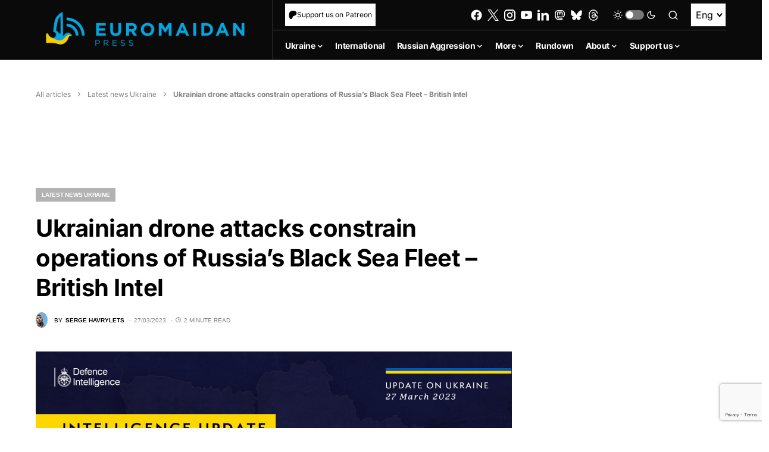

--- FILE ---
content_type: text/html; charset=utf-8
request_url: https://www.google.com/recaptcha/api2/anchor?ar=1&k=6LfiHzErAAAAALJUn30PaJ2wOxpCwggc3jcdWRDm&co=aHR0cHM6Ly9ldXJvbWFpZGFucHJlc3MuY29tOjQ0Mw..&hl=en&v=N67nZn4AqZkNcbeMu4prBgzg&size=invisible&anchor-ms=20000&execute-ms=30000&cb=croap9htlchm
body_size: 48771
content:
<!DOCTYPE HTML><html dir="ltr" lang="en"><head><meta http-equiv="Content-Type" content="text/html; charset=UTF-8">
<meta http-equiv="X-UA-Compatible" content="IE=edge">
<title>reCAPTCHA</title>
<style type="text/css">
/* cyrillic-ext */
@font-face {
  font-family: 'Roboto';
  font-style: normal;
  font-weight: 400;
  font-stretch: 100%;
  src: url(//fonts.gstatic.com/s/roboto/v48/KFO7CnqEu92Fr1ME7kSn66aGLdTylUAMa3GUBHMdazTgWw.woff2) format('woff2');
  unicode-range: U+0460-052F, U+1C80-1C8A, U+20B4, U+2DE0-2DFF, U+A640-A69F, U+FE2E-FE2F;
}
/* cyrillic */
@font-face {
  font-family: 'Roboto';
  font-style: normal;
  font-weight: 400;
  font-stretch: 100%;
  src: url(//fonts.gstatic.com/s/roboto/v48/KFO7CnqEu92Fr1ME7kSn66aGLdTylUAMa3iUBHMdazTgWw.woff2) format('woff2');
  unicode-range: U+0301, U+0400-045F, U+0490-0491, U+04B0-04B1, U+2116;
}
/* greek-ext */
@font-face {
  font-family: 'Roboto';
  font-style: normal;
  font-weight: 400;
  font-stretch: 100%;
  src: url(//fonts.gstatic.com/s/roboto/v48/KFO7CnqEu92Fr1ME7kSn66aGLdTylUAMa3CUBHMdazTgWw.woff2) format('woff2');
  unicode-range: U+1F00-1FFF;
}
/* greek */
@font-face {
  font-family: 'Roboto';
  font-style: normal;
  font-weight: 400;
  font-stretch: 100%;
  src: url(//fonts.gstatic.com/s/roboto/v48/KFO7CnqEu92Fr1ME7kSn66aGLdTylUAMa3-UBHMdazTgWw.woff2) format('woff2');
  unicode-range: U+0370-0377, U+037A-037F, U+0384-038A, U+038C, U+038E-03A1, U+03A3-03FF;
}
/* math */
@font-face {
  font-family: 'Roboto';
  font-style: normal;
  font-weight: 400;
  font-stretch: 100%;
  src: url(//fonts.gstatic.com/s/roboto/v48/KFO7CnqEu92Fr1ME7kSn66aGLdTylUAMawCUBHMdazTgWw.woff2) format('woff2');
  unicode-range: U+0302-0303, U+0305, U+0307-0308, U+0310, U+0312, U+0315, U+031A, U+0326-0327, U+032C, U+032F-0330, U+0332-0333, U+0338, U+033A, U+0346, U+034D, U+0391-03A1, U+03A3-03A9, U+03B1-03C9, U+03D1, U+03D5-03D6, U+03F0-03F1, U+03F4-03F5, U+2016-2017, U+2034-2038, U+203C, U+2040, U+2043, U+2047, U+2050, U+2057, U+205F, U+2070-2071, U+2074-208E, U+2090-209C, U+20D0-20DC, U+20E1, U+20E5-20EF, U+2100-2112, U+2114-2115, U+2117-2121, U+2123-214F, U+2190, U+2192, U+2194-21AE, U+21B0-21E5, U+21F1-21F2, U+21F4-2211, U+2213-2214, U+2216-22FF, U+2308-230B, U+2310, U+2319, U+231C-2321, U+2336-237A, U+237C, U+2395, U+239B-23B7, U+23D0, U+23DC-23E1, U+2474-2475, U+25AF, U+25B3, U+25B7, U+25BD, U+25C1, U+25CA, U+25CC, U+25FB, U+266D-266F, U+27C0-27FF, U+2900-2AFF, U+2B0E-2B11, U+2B30-2B4C, U+2BFE, U+3030, U+FF5B, U+FF5D, U+1D400-1D7FF, U+1EE00-1EEFF;
}
/* symbols */
@font-face {
  font-family: 'Roboto';
  font-style: normal;
  font-weight: 400;
  font-stretch: 100%;
  src: url(//fonts.gstatic.com/s/roboto/v48/KFO7CnqEu92Fr1ME7kSn66aGLdTylUAMaxKUBHMdazTgWw.woff2) format('woff2');
  unicode-range: U+0001-000C, U+000E-001F, U+007F-009F, U+20DD-20E0, U+20E2-20E4, U+2150-218F, U+2190, U+2192, U+2194-2199, U+21AF, U+21E6-21F0, U+21F3, U+2218-2219, U+2299, U+22C4-22C6, U+2300-243F, U+2440-244A, U+2460-24FF, U+25A0-27BF, U+2800-28FF, U+2921-2922, U+2981, U+29BF, U+29EB, U+2B00-2BFF, U+4DC0-4DFF, U+FFF9-FFFB, U+10140-1018E, U+10190-1019C, U+101A0, U+101D0-101FD, U+102E0-102FB, U+10E60-10E7E, U+1D2C0-1D2D3, U+1D2E0-1D37F, U+1F000-1F0FF, U+1F100-1F1AD, U+1F1E6-1F1FF, U+1F30D-1F30F, U+1F315, U+1F31C, U+1F31E, U+1F320-1F32C, U+1F336, U+1F378, U+1F37D, U+1F382, U+1F393-1F39F, U+1F3A7-1F3A8, U+1F3AC-1F3AF, U+1F3C2, U+1F3C4-1F3C6, U+1F3CA-1F3CE, U+1F3D4-1F3E0, U+1F3ED, U+1F3F1-1F3F3, U+1F3F5-1F3F7, U+1F408, U+1F415, U+1F41F, U+1F426, U+1F43F, U+1F441-1F442, U+1F444, U+1F446-1F449, U+1F44C-1F44E, U+1F453, U+1F46A, U+1F47D, U+1F4A3, U+1F4B0, U+1F4B3, U+1F4B9, U+1F4BB, U+1F4BF, U+1F4C8-1F4CB, U+1F4D6, U+1F4DA, U+1F4DF, U+1F4E3-1F4E6, U+1F4EA-1F4ED, U+1F4F7, U+1F4F9-1F4FB, U+1F4FD-1F4FE, U+1F503, U+1F507-1F50B, U+1F50D, U+1F512-1F513, U+1F53E-1F54A, U+1F54F-1F5FA, U+1F610, U+1F650-1F67F, U+1F687, U+1F68D, U+1F691, U+1F694, U+1F698, U+1F6AD, U+1F6B2, U+1F6B9-1F6BA, U+1F6BC, U+1F6C6-1F6CF, U+1F6D3-1F6D7, U+1F6E0-1F6EA, U+1F6F0-1F6F3, U+1F6F7-1F6FC, U+1F700-1F7FF, U+1F800-1F80B, U+1F810-1F847, U+1F850-1F859, U+1F860-1F887, U+1F890-1F8AD, U+1F8B0-1F8BB, U+1F8C0-1F8C1, U+1F900-1F90B, U+1F93B, U+1F946, U+1F984, U+1F996, U+1F9E9, U+1FA00-1FA6F, U+1FA70-1FA7C, U+1FA80-1FA89, U+1FA8F-1FAC6, U+1FACE-1FADC, U+1FADF-1FAE9, U+1FAF0-1FAF8, U+1FB00-1FBFF;
}
/* vietnamese */
@font-face {
  font-family: 'Roboto';
  font-style: normal;
  font-weight: 400;
  font-stretch: 100%;
  src: url(//fonts.gstatic.com/s/roboto/v48/KFO7CnqEu92Fr1ME7kSn66aGLdTylUAMa3OUBHMdazTgWw.woff2) format('woff2');
  unicode-range: U+0102-0103, U+0110-0111, U+0128-0129, U+0168-0169, U+01A0-01A1, U+01AF-01B0, U+0300-0301, U+0303-0304, U+0308-0309, U+0323, U+0329, U+1EA0-1EF9, U+20AB;
}
/* latin-ext */
@font-face {
  font-family: 'Roboto';
  font-style: normal;
  font-weight: 400;
  font-stretch: 100%;
  src: url(//fonts.gstatic.com/s/roboto/v48/KFO7CnqEu92Fr1ME7kSn66aGLdTylUAMa3KUBHMdazTgWw.woff2) format('woff2');
  unicode-range: U+0100-02BA, U+02BD-02C5, U+02C7-02CC, U+02CE-02D7, U+02DD-02FF, U+0304, U+0308, U+0329, U+1D00-1DBF, U+1E00-1E9F, U+1EF2-1EFF, U+2020, U+20A0-20AB, U+20AD-20C0, U+2113, U+2C60-2C7F, U+A720-A7FF;
}
/* latin */
@font-face {
  font-family: 'Roboto';
  font-style: normal;
  font-weight: 400;
  font-stretch: 100%;
  src: url(//fonts.gstatic.com/s/roboto/v48/KFO7CnqEu92Fr1ME7kSn66aGLdTylUAMa3yUBHMdazQ.woff2) format('woff2');
  unicode-range: U+0000-00FF, U+0131, U+0152-0153, U+02BB-02BC, U+02C6, U+02DA, U+02DC, U+0304, U+0308, U+0329, U+2000-206F, U+20AC, U+2122, U+2191, U+2193, U+2212, U+2215, U+FEFF, U+FFFD;
}
/* cyrillic-ext */
@font-face {
  font-family: 'Roboto';
  font-style: normal;
  font-weight: 500;
  font-stretch: 100%;
  src: url(//fonts.gstatic.com/s/roboto/v48/KFO7CnqEu92Fr1ME7kSn66aGLdTylUAMa3GUBHMdazTgWw.woff2) format('woff2');
  unicode-range: U+0460-052F, U+1C80-1C8A, U+20B4, U+2DE0-2DFF, U+A640-A69F, U+FE2E-FE2F;
}
/* cyrillic */
@font-face {
  font-family: 'Roboto';
  font-style: normal;
  font-weight: 500;
  font-stretch: 100%;
  src: url(//fonts.gstatic.com/s/roboto/v48/KFO7CnqEu92Fr1ME7kSn66aGLdTylUAMa3iUBHMdazTgWw.woff2) format('woff2');
  unicode-range: U+0301, U+0400-045F, U+0490-0491, U+04B0-04B1, U+2116;
}
/* greek-ext */
@font-face {
  font-family: 'Roboto';
  font-style: normal;
  font-weight: 500;
  font-stretch: 100%;
  src: url(//fonts.gstatic.com/s/roboto/v48/KFO7CnqEu92Fr1ME7kSn66aGLdTylUAMa3CUBHMdazTgWw.woff2) format('woff2');
  unicode-range: U+1F00-1FFF;
}
/* greek */
@font-face {
  font-family: 'Roboto';
  font-style: normal;
  font-weight: 500;
  font-stretch: 100%;
  src: url(//fonts.gstatic.com/s/roboto/v48/KFO7CnqEu92Fr1ME7kSn66aGLdTylUAMa3-UBHMdazTgWw.woff2) format('woff2');
  unicode-range: U+0370-0377, U+037A-037F, U+0384-038A, U+038C, U+038E-03A1, U+03A3-03FF;
}
/* math */
@font-face {
  font-family: 'Roboto';
  font-style: normal;
  font-weight: 500;
  font-stretch: 100%;
  src: url(//fonts.gstatic.com/s/roboto/v48/KFO7CnqEu92Fr1ME7kSn66aGLdTylUAMawCUBHMdazTgWw.woff2) format('woff2');
  unicode-range: U+0302-0303, U+0305, U+0307-0308, U+0310, U+0312, U+0315, U+031A, U+0326-0327, U+032C, U+032F-0330, U+0332-0333, U+0338, U+033A, U+0346, U+034D, U+0391-03A1, U+03A3-03A9, U+03B1-03C9, U+03D1, U+03D5-03D6, U+03F0-03F1, U+03F4-03F5, U+2016-2017, U+2034-2038, U+203C, U+2040, U+2043, U+2047, U+2050, U+2057, U+205F, U+2070-2071, U+2074-208E, U+2090-209C, U+20D0-20DC, U+20E1, U+20E5-20EF, U+2100-2112, U+2114-2115, U+2117-2121, U+2123-214F, U+2190, U+2192, U+2194-21AE, U+21B0-21E5, U+21F1-21F2, U+21F4-2211, U+2213-2214, U+2216-22FF, U+2308-230B, U+2310, U+2319, U+231C-2321, U+2336-237A, U+237C, U+2395, U+239B-23B7, U+23D0, U+23DC-23E1, U+2474-2475, U+25AF, U+25B3, U+25B7, U+25BD, U+25C1, U+25CA, U+25CC, U+25FB, U+266D-266F, U+27C0-27FF, U+2900-2AFF, U+2B0E-2B11, U+2B30-2B4C, U+2BFE, U+3030, U+FF5B, U+FF5D, U+1D400-1D7FF, U+1EE00-1EEFF;
}
/* symbols */
@font-face {
  font-family: 'Roboto';
  font-style: normal;
  font-weight: 500;
  font-stretch: 100%;
  src: url(//fonts.gstatic.com/s/roboto/v48/KFO7CnqEu92Fr1ME7kSn66aGLdTylUAMaxKUBHMdazTgWw.woff2) format('woff2');
  unicode-range: U+0001-000C, U+000E-001F, U+007F-009F, U+20DD-20E0, U+20E2-20E4, U+2150-218F, U+2190, U+2192, U+2194-2199, U+21AF, U+21E6-21F0, U+21F3, U+2218-2219, U+2299, U+22C4-22C6, U+2300-243F, U+2440-244A, U+2460-24FF, U+25A0-27BF, U+2800-28FF, U+2921-2922, U+2981, U+29BF, U+29EB, U+2B00-2BFF, U+4DC0-4DFF, U+FFF9-FFFB, U+10140-1018E, U+10190-1019C, U+101A0, U+101D0-101FD, U+102E0-102FB, U+10E60-10E7E, U+1D2C0-1D2D3, U+1D2E0-1D37F, U+1F000-1F0FF, U+1F100-1F1AD, U+1F1E6-1F1FF, U+1F30D-1F30F, U+1F315, U+1F31C, U+1F31E, U+1F320-1F32C, U+1F336, U+1F378, U+1F37D, U+1F382, U+1F393-1F39F, U+1F3A7-1F3A8, U+1F3AC-1F3AF, U+1F3C2, U+1F3C4-1F3C6, U+1F3CA-1F3CE, U+1F3D4-1F3E0, U+1F3ED, U+1F3F1-1F3F3, U+1F3F5-1F3F7, U+1F408, U+1F415, U+1F41F, U+1F426, U+1F43F, U+1F441-1F442, U+1F444, U+1F446-1F449, U+1F44C-1F44E, U+1F453, U+1F46A, U+1F47D, U+1F4A3, U+1F4B0, U+1F4B3, U+1F4B9, U+1F4BB, U+1F4BF, U+1F4C8-1F4CB, U+1F4D6, U+1F4DA, U+1F4DF, U+1F4E3-1F4E6, U+1F4EA-1F4ED, U+1F4F7, U+1F4F9-1F4FB, U+1F4FD-1F4FE, U+1F503, U+1F507-1F50B, U+1F50D, U+1F512-1F513, U+1F53E-1F54A, U+1F54F-1F5FA, U+1F610, U+1F650-1F67F, U+1F687, U+1F68D, U+1F691, U+1F694, U+1F698, U+1F6AD, U+1F6B2, U+1F6B9-1F6BA, U+1F6BC, U+1F6C6-1F6CF, U+1F6D3-1F6D7, U+1F6E0-1F6EA, U+1F6F0-1F6F3, U+1F6F7-1F6FC, U+1F700-1F7FF, U+1F800-1F80B, U+1F810-1F847, U+1F850-1F859, U+1F860-1F887, U+1F890-1F8AD, U+1F8B0-1F8BB, U+1F8C0-1F8C1, U+1F900-1F90B, U+1F93B, U+1F946, U+1F984, U+1F996, U+1F9E9, U+1FA00-1FA6F, U+1FA70-1FA7C, U+1FA80-1FA89, U+1FA8F-1FAC6, U+1FACE-1FADC, U+1FADF-1FAE9, U+1FAF0-1FAF8, U+1FB00-1FBFF;
}
/* vietnamese */
@font-face {
  font-family: 'Roboto';
  font-style: normal;
  font-weight: 500;
  font-stretch: 100%;
  src: url(//fonts.gstatic.com/s/roboto/v48/KFO7CnqEu92Fr1ME7kSn66aGLdTylUAMa3OUBHMdazTgWw.woff2) format('woff2');
  unicode-range: U+0102-0103, U+0110-0111, U+0128-0129, U+0168-0169, U+01A0-01A1, U+01AF-01B0, U+0300-0301, U+0303-0304, U+0308-0309, U+0323, U+0329, U+1EA0-1EF9, U+20AB;
}
/* latin-ext */
@font-face {
  font-family: 'Roboto';
  font-style: normal;
  font-weight: 500;
  font-stretch: 100%;
  src: url(//fonts.gstatic.com/s/roboto/v48/KFO7CnqEu92Fr1ME7kSn66aGLdTylUAMa3KUBHMdazTgWw.woff2) format('woff2');
  unicode-range: U+0100-02BA, U+02BD-02C5, U+02C7-02CC, U+02CE-02D7, U+02DD-02FF, U+0304, U+0308, U+0329, U+1D00-1DBF, U+1E00-1E9F, U+1EF2-1EFF, U+2020, U+20A0-20AB, U+20AD-20C0, U+2113, U+2C60-2C7F, U+A720-A7FF;
}
/* latin */
@font-face {
  font-family: 'Roboto';
  font-style: normal;
  font-weight: 500;
  font-stretch: 100%;
  src: url(//fonts.gstatic.com/s/roboto/v48/KFO7CnqEu92Fr1ME7kSn66aGLdTylUAMa3yUBHMdazQ.woff2) format('woff2');
  unicode-range: U+0000-00FF, U+0131, U+0152-0153, U+02BB-02BC, U+02C6, U+02DA, U+02DC, U+0304, U+0308, U+0329, U+2000-206F, U+20AC, U+2122, U+2191, U+2193, U+2212, U+2215, U+FEFF, U+FFFD;
}
/* cyrillic-ext */
@font-face {
  font-family: 'Roboto';
  font-style: normal;
  font-weight: 900;
  font-stretch: 100%;
  src: url(//fonts.gstatic.com/s/roboto/v48/KFO7CnqEu92Fr1ME7kSn66aGLdTylUAMa3GUBHMdazTgWw.woff2) format('woff2');
  unicode-range: U+0460-052F, U+1C80-1C8A, U+20B4, U+2DE0-2DFF, U+A640-A69F, U+FE2E-FE2F;
}
/* cyrillic */
@font-face {
  font-family: 'Roboto';
  font-style: normal;
  font-weight: 900;
  font-stretch: 100%;
  src: url(//fonts.gstatic.com/s/roboto/v48/KFO7CnqEu92Fr1ME7kSn66aGLdTylUAMa3iUBHMdazTgWw.woff2) format('woff2');
  unicode-range: U+0301, U+0400-045F, U+0490-0491, U+04B0-04B1, U+2116;
}
/* greek-ext */
@font-face {
  font-family: 'Roboto';
  font-style: normal;
  font-weight: 900;
  font-stretch: 100%;
  src: url(//fonts.gstatic.com/s/roboto/v48/KFO7CnqEu92Fr1ME7kSn66aGLdTylUAMa3CUBHMdazTgWw.woff2) format('woff2');
  unicode-range: U+1F00-1FFF;
}
/* greek */
@font-face {
  font-family: 'Roboto';
  font-style: normal;
  font-weight: 900;
  font-stretch: 100%;
  src: url(//fonts.gstatic.com/s/roboto/v48/KFO7CnqEu92Fr1ME7kSn66aGLdTylUAMa3-UBHMdazTgWw.woff2) format('woff2');
  unicode-range: U+0370-0377, U+037A-037F, U+0384-038A, U+038C, U+038E-03A1, U+03A3-03FF;
}
/* math */
@font-face {
  font-family: 'Roboto';
  font-style: normal;
  font-weight: 900;
  font-stretch: 100%;
  src: url(//fonts.gstatic.com/s/roboto/v48/KFO7CnqEu92Fr1ME7kSn66aGLdTylUAMawCUBHMdazTgWw.woff2) format('woff2');
  unicode-range: U+0302-0303, U+0305, U+0307-0308, U+0310, U+0312, U+0315, U+031A, U+0326-0327, U+032C, U+032F-0330, U+0332-0333, U+0338, U+033A, U+0346, U+034D, U+0391-03A1, U+03A3-03A9, U+03B1-03C9, U+03D1, U+03D5-03D6, U+03F0-03F1, U+03F4-03F5, U+2016-2017, U+2034-2038, U+203C, U+2040, U+2043, U+2047, U+2050, U+2057, U+205F, U+2070-2071, U+2074-208E, U+2090-209C, U+20D0-20DC, U+20E1, U+20E5-20EF, U+2100-2112, U+2114-2115, U+2117-2121, U+2123-214F, U+2190, U+2192, U+2194-21AE, U+21B0-21E5, U+21F1-21F2, U+21F4-2211, U+2213-2214, U+2216-22FF, U+2308-230B, U+2310, U+2319, U+231C-2321, U+2336-237A, U+237C, U+2395, U+239B-23B7, U+23D0, U+23DC-23E1, U+2474-2475, U+25AF, U+25B3, U+25B7, U+25BD, U+25C1, U+25CA, U+25CC, U+25FB, U+266D-266F, U+27C0-27FF, U+2900-2AFF, U+2B0E-2B11, U+2B30-2B4C, U+2BFE, U+3030, U+FF5B, U+FF5D, U+1D400-1D7FF, U+1EE00-1EEFF;
}
/* symbols */
@font-face {
  font-family: 'Roboto';
  font-style: normal;
  font-weight: 900;
  font-stretch: 100%;
  src: url(//fonts.gstatic.com/s/roboto/v48/KFO7CnqEu92Fr1ME7kSn66aGLdTylUAMaxKUBHMdazTgWw.woff2) format('woff2');
  unicode-range: U+0001-000C, U+000E-001F, U+007F-009F, U+20DD-20E0, U+20E2-20E4, U+2150-218F, U+2190, U+2192, U+2194-2199, U+21AF, U+21E6-21F0, U+21F3, U+2218-2219, U+2299, U+22C4-22C6, U+2300-243F, U+2440-244A, U+2460-24FF, U+25A0-27BF, U+2800-28FF, U+2921-2922, U+2981, U+29BF, U+29EB, U+2B00-2BFF, U+4DC0-4DFF, U+FFF9-FFFB, U+10140-1018E, U+10190-1019C, U+101A0, U+101D0-101FD, U+102E0-102FB, U+10E60-10E7E, U+1D2C0-1D2D3, U+1D2E0-1D37F, U+1F000-1F0FF, U+1F100-1F1AD, U+1F1E6-1F1FF, U+1F30D-1F30F, U+1F315, U+1F31C, U+1F31E, U+1F320-1F32C, U+1F336, U+1F378, U+1F37D, U+1F382, U+1F393-1F39F, U+1F3A7-1F3A8, U+1F3AC-1F3AF, U+1F3C2, U+1F3C4-1F3C6, U+1F3CA-1F3CE, U+1F3D4-1F3E0, U+1F3ED, U+1F3F1-1F3F3, U+1F3F5-1F3F7, U+1F408, U+1F415, U+1F41F, U+1F426, U+1F43F, U+1F441-1F442, U+1F444, U+1F446-1F449, U+1F44C-1F44E, U+1F453, U+1F46A, U+1F47D, U+1F4A3, U+1F4B0, U+1F4B3, U+1F4B9, U+1F4BB, U+1F4BF, U+1F4C8-1F4CB, U+1F4D6, U+1F4DA, U+1F4DF, U+1F4E3-1F4E6, U+1F4EA-1F4ED, U+1F4F7, U+1F4F9-1F4FB, U+1F4FD-1F4FE, U+1F503, U+1F507-1F50B, U+1F50D, U+1F512-1F513, U+1F53E-1F54A, U+1F54F-1F5FA, U+1F610, U+1F650-1F67F, U+1F687, U+1F68D, U+1F691, U+1F694, U+1F698, U+1F6AD, U+1F6B2, U+1F6B9-1F6BA, U+1F6BC, U+1F6C6-1F6CF, U+1F6D3-1F6D7, U+1F6E0-1F6EA, U+1F6F0-1F6F3, U+1F6F7-1F6FC, U+1F700-1F7FF, U+1F800-1F80B, U+1F810-1F847, U+1F850-1F859, U+1F860-1F887, U+1F890-1F8AD, U+1F8B0-1F8BB, U+1F8C0-1F8C1, U+1F900-1F90B, U+1F93B, U+1F946, U+1F984, U+1F996, U+1F9E9, U+1FA00-1FA6F, U+1FA70-1FA7C, U+1FA80-1FA89, U+1FA8F-1FAC6, U+1FACE-1FADC, U+1FADF-1FAE9, U+1FAF0-1FAF8, U+1FB00-1FBFF;
}
/* vietnamese */
@font-face {
  font-family: 'Roboto';
  font-style: normal;
  font-weight: 900;
  font-stretch: 100%;
  src: url(//fonts.gstatic.com/s/roboto/v48/KFO7CnqEu92Fr1ME7kSn66aGLdTylUAMa3OUBHMdazTgWw.woff2) format('woff2');
  unicode-range: U+0102-0103, U+0110-0111, U+0128-0129, U+0168-0169, U+01A0-01A1, U+01AF-01B0, U+0300-0301, U+0303-0304, U+0308-0309, U+0323, U+0329, U+1EA0-1EF9, U+20AB;
}
/* latin-ext */
@font-face {
  font-family: 'Roboto';
  font-style: normal;
  font-weight: 900;
  font-stretch: 100%;
  src: url(//fonts.gstatic.com/s/roboto/v48/KFO7CnqEu92Fr1ME7kSn66aGLdTylUAMa3KUBHMdazTgWw.woff2) format('woff2');
  unicode-range: U+0100-02BA, U+02BD-02C5, U+02C7-02CC, U+02CE-02D7, U+02DD-02FF, U+0304, U+0308, U+0329, U+1D00-1DBF, U+1E00-1E9F, U+1EF2-1EFF, U+2020, U+20A0-20AB, U+20AD-20C0, U+2113, U+2C60-2C7F, U+A720-A7FF;
}
/* latin */
@font-face {
  font-family: 'Roboto';
  font-style: normal;
  font-weight: 900;
  font-stretch: 100%;
  src: url(//fonts.gstatic.com/s/roboto/v48/KFO7CnqEu92Fr1ME7kSn66aGLdTylUAMa3yUBHMdazQ.woff2) format('woff2');
  unicode-range: U+0000-00FF, U+0131, U+0152-0153, U+02BB-02BC, U+02C6, U+02DA, U+02DC, U+0304, U+0308, U+0329, U+2000-206F, U+20AC, U+2122, U+2191, U+2193, U+2212, U+2215, U+FEFF, U+FFFD;
}

</style>
<link rel="stylesheet" type="text/css" href="https://www.gstatic.com/recaptcha/releases/N67nZn4AqZkNcbeMu4prBgzg/styles__ltr.css">
<script nonce="c0zDo6z6rtBQScja4f87uQ" type="text/javascript">window['__recaptcha_api'] = 'https://www.google.com/recaptcha/api2/';</script>
<script type="text/javascript" src="https://www.gstatic.com/recaptcha/releases/N67nZn4AqZkNcbeMu4prBgzg/recaptcha__en.js" nonce="c0zDo6z6rtBQScja4f87uQ">
      
    </script></head>
<body><div id="rc-anchor-alert" class="rc-anchor-alert"></div>
<input type="hidden" id="recaptcha-token" value="[base64]">
<script type="text/javascript" nonce="c0zDo6z6rtBQScja4f87uQ">
      recaptcha.anchor.Main.init("[\x22ainput\x22,[\x22bgdata\x22,\x22\x22,\[base64]/[base64]/[base64]/bmV3IHJbeF0oY1swXSk6RT09Mj9uZXcgclt4XShjWzBdLGNbMV0pOkU9PTM/bmV3IHJbeF0oY1swXSxjWzFdLGNbMl0pOkU9PTQ/[base64]/[base64]/[base64]/[base64]/[base64]/[base64]/[base64]/[base64]\x22,\[base64]\x22,\x22SsOZM8Oow6vDosOxJcO0w54bIMOMwo8AwohEwo3CvMKpLMK/wonDj8KLLMObw5/Dp8Ocw4fDunLDpTdqw41aNcKPwqTCpMKRbMKBw63Du8OyGiYgw6/[base64]/[base64]/DqMK8wq/CkcOlMDjCvMKDw6bDnmYFwpvCoWHDn8OWe8KHwrLCssKqZz/Dj1PCucKyPsK2wrzCqFV4w6LCs8OFw7NrD8K0H1/[base64]/Dp0AqV8KGSBfCqsO1EnpiPmPDucOKwqvCqCAUXsOow7rCtzFwMUnDqzHDsW8rwqBTMsKRw6fChcKLCR8iw5LCoxjCtAN0wpwxw4LCulw6fhc+wrzCgMK4EcKoEjfCrkTDjsKowqzDtn5LQ8KUdXzDtxTCqcO9wqlgWD/CjMKzcxQjKxTDl8OxwoJ3w4LDrMOJw7TCvcOVwonCuiPCqH0tD0FLw67Cq8OPGy3Dj8OKwpt9wpfDv8O/wpDCgsOfw4zCo8OnwozCn8KRGMOjfcKrwpzCoUNkw77CugEudsOpGB02N8OQw59cwpxKw5fDssO2I1p2wpIGdsOZwr52w6TCoVLCg2LCpXQ+wpnCiHFnw5leDHPCrV3DiMOHIcOLZyAxd8KsdcOvPXXDkg/CqcKGUgrDvcO7wpnDugghZcONVMOFw68rU8O6w5vCjjgZw7vCssKbFizDtT/Cl8KtwpLDvCjDskUaR8KaDijDp2/Ct8OVw4UJaMKbKQQOccKTw5vDiAfDkcKkKsOiw7LDvcKbwo0MZzLDqlHDpwgCw4hjwpzDtsK9w63DpsK4w73DnQZNXMKvY2QCVmjDn2UewpnDs33Cv0/CmMONwpJAw6wqEcKgXcOqTMK4w4djTy7Di8Kkw4QPcMOIbyjCgsKewpzDksODezXCkBsuYMKVw5fChnrCuSrCnxPCiMKoHcObw7h7C8O1cCs0EsOKw7HDgcKJwq40Y0nDrMOaw4XCo0zDpDXDtXQpEsOvTcO2wqDCm8OPw4/DqB7DjsKwbcKcIn3Dp8KUw5Zfa3PDnhXCt8KgWVAyw7Zlw5Fhw7sfw4XCk8OMUsORw6bDh8O1cDwSwp8dwq8USMKEMUdTwqZgwqPCl8OlVj11AsOnwojCr8OiwoDCoBM0HsKVCMOcaTcJYFPCmHozw5vDkMObwqHCqsKnw4rDvsKawoJuw4HDtgkdw7wUIS5/ccK/w6fDsQrCvSvCnAVKw6jCosO/Nk7CvCF4f3zCnnfClXZRwq9ew4jDn8KVw6/Ds0/[base64]/wq4Rw5gRwqZBIcOUw5HCqh7Dq8Obw7/DjMKZw7zCkMOfw7DCnMO1w6HDnUluT0Vxc8K6w40tZXDCiz3DoTPCm8OFEMK/wr8bfcK1FMK1UsKPXl5oM8OlH1J4AgnCmyvDnwFqLMOnw4/DtsOtw6NKEXfDlmE6wrbDkUnCmVxYwqvDmcKBCiXDg1XDs8O3GXHDnFPCjMOrFsOzc8K3w5nDgMKkw4gHw4nCjsKOax7CpmPCi2fDihBsw5fCnhMQYFxUN8KLYsOqw77DtMKhQcOIwrMVAsOMwpPDpsOVw6HDvMK2wrHCvh/CqTDCjmVKEnDDsxjCtADChsO7B8KTUWcJEFvCm8O9GHXDhcOAw7HDvsOqKwQZwoHDjTbDq8Kqw5h3w7ofLMKpFsKRQsKWGwPDsk3CmMO0En1Nw4Jfwp5ZwrfDjn4/TWk/McOkw4d7SBfCmsKmYsKwMcKBw7Bqw4nDigHCr2vCrRXDssKlLcKiB1xYNBlsQMK3D8OQEcOZOUIiw6PCg1nDnMO7fsKmwobCvcOAwpRsZsKzwqvChQrCksKPwr3CgQNdwoV+w53ChMKHw5zCv0/DvwUuwp3Cs8Kgw7cmwqPDnRg8wofCuUtpNsOLMsOBw7RCw5xAw6vCmMOpNTxaw59xw73Cj3HDtm3Dh3fChXwSw49UfMK8dEXDujY3V0UQZsKkwpLCvBBDw7zDjMOOw7rDsXFVEVoyw4/DjEjDs0oJPCh5X8KHwowSXMO6w4TDsSEwGsOlwpnClMOzQ8O/CcOtwoZsVMOAKD4PYsOHw5DCrMKNwqJFw5oOQn7CiBfDr8KRw43DnMOxMD1gfnsZLkrDh2zCkz/DiwJJwonChjrCuynCg8K4w7ASwp5fHUprBcO6w5zDoj4Iwo7Cgi5hwrrCpm0xw5USw71Mw7cAwqfClcOAOsOiwphUeGtmw47DgV7CnMKMU2hvwobCvhgbEcKYOR0HQ0hxPsORwo/DoMKjVcK9wrHDpDTDrgTCjwgjw6jCsCzCnRfDjMO4RXIDwobDjhzDlwLCtsKBTio/d8K7w61PLhXDksKmw7fChcKLQsOOwpAoPRg/Tw/[base64]/Cn19DccOCw6XCrnTDk383wqFVw74fMx7DtUXCvELCvQLDt3LCkhrClMOAw5Ejw6AAwoXChH9gw7kEw6XCunnCvsKCw5HDhcOcRcO8wrxGOR9vwpHClsOZw5tpw5nCscKfQw/DoBPDpnjCrcOTUsOrw7ZFw7cLwr5Sw48vw54UwrzDm8KGdMOcwrnDkcKlGMKod8O4AsKQMMKkw6zCkXBJw6Zrwr19wonDiEzCvFrCh1PCm3HCh1HCrAwqRWMkwpzCmzHDkMOzDi8aMS/DqMKAbDnDqx3DtAHCuMKzw6TDj8KTIEnDoT0Hw7QQw5ZMwqZgwoVFYcKQFwNUG0vDoMKGw5lhw78SEMKUwqxlw4fCsSjCicKvLsKZw6jCnsKwIMKvwpXCpMOiXcOla8KVw7TDu8KcwoQ8w51Jwp3DuCtnwonCgwTCs8KKwppgwpLCncO2TyzCqcO/D1DDtFvCosOVEHLDkMOFw63DnGIXwo13w7B4M8OxD012aw0dw4pmwrPDqzU6TsOJGcKQe8Oqw77CvcOWBCXCu8OJbMO+N8KMwr0Nw4d5wrXCqsOZw45Vwp7DqMK7wokOw4XDjWfCujsAwqA4wqFKw7bDqDZKGMKOw7vDtsKySVkNWcOQw4R6w5/CtCE6wqfDnsOYwrjCnsOowrHCpMKvSsKTwphFw5wNwpJcw6/CjgkVwojCjRjDrQrDnBRKL8OywqBEw5IjB8OHw4jDmsKWXy/[base64]/wrPDpQ9iLkY1w5kpwpzDkMK2w7I0w7gfecKWayIQfAoDW3vCtcOyw6FOwpRmw7LDusO4a8KwU8K3XX7DvnzDgMOdTTsmO1pYw5pUO27CicKVRcKgw7DDvlTCscOYwpHDh8KPw4/DhgrCt8O3SUrDj8OawpTDtcK/w63Dl8OMNg/Cm1HDhMORw5DDi8OWW8Kiw4XDtUMNDjYwY8OAdGN/O8O2PMOrKHtuwoDCg8OPa8KDcV47wrrDvGoXwqUyB8K8wonCh1Zyw6V7UMOywqbChcKGwo/[base64]/[base64]/CiMORwoHCijrCgRvDgwMow4DDusOAw7YRw745Y2fChcKHw4DDiMOYacKCAcOHwqJFw5EqUQfDjsKvwr/CowIxU1LCnsOoDsKqw5dzwo/Cr0lbPMObI8KrQE7ChFAoD3vDun/[base64]/DlMK8wrVdTHHCnGfDs8KFOMKpwqrDm2YUFsKDwpXCsMKFLGAlwrzCosO2acOSwqbDtXzDjxcYacKiw7/DvMODcMK+wr1Yw58OK2bCpsOuEQB5HDLCpnbDvcOYw5zCp8Ozw4TCssKzWsKbwozCpQLDvRDDlTADwpfDssK/aMK4EsK2N1AZw7kRwoUjfCfDv0orw6DCvHTCgUhzw4XDiEfDngVpw47DmFM4w54pw67DrCjCuhAhw7rCuz5NTnBpX3HDiDgGScOKemPCi8OYVMOMwqR2OcKjwqrCrcKDw7PDgU7DnVM0MGFJJyoJw57DjQN/bQrCuFZawo/Cr8O7w4Z5E8O9wrTDjUcpI8KPHyvClHTClV8qwobCmsKiKEpHw5/[base64]/DryTDlVnCgsOqwq9KGiXCmElvwppqw61ew7BiNsO7JF4Jw5nCpcOTwr7CvwTCnwDCiGTChXnDoRpgecOtA1h/[base64]/Cq8K9FsOmw7PDq8KEX8Ohw68KOcK7woc/wrPCs8K+XWJGwqgUw59gwpwpw6TDp8K8QsK4wpJnRg7CuV4gw7EIfh1Vw640w4HCscK6wqDDscKVwr8swo5uT2/DrsK0w5TDlG7CpsKlMcK9w6TCnMKZDsK8PMOReRLDkcKxTXTDu8KJMMOfaUPCi8OAdsOew7hPWsKkw6nCqi5twr8/[base64]/XsO1VMKid8O6BHo9w4HCqsKaCVjCnUHDrMOaXwUyLC0VOxzCnsOXKMOLwp16AcKiw4xoKnvCsAHCjXPCnVjCkMO0XjnCpMOdW8Kvw4sgScKACBXDssKkFSN9cMO8OSJMwpdpCMKSUnbDpMOOwpPDhQVVc8OMeAUxwrAmw5TCi8ODVsKDXsOIwrhBwr/Di8Ofw4vDonkHK8OwwqMAwpHDh1gNw7nDuGHCr8KFwo5nworDmzTCrGZDw6EpRsKpw5DDkmjDisKCw6nCqsOFw7FOE8OQwpZiDsO/UcO0FcKWwqfCqAlGw5ELO28lVDs5Z27DhcOkdlvDjsOSZcK0w5nCjR/CicOofBR6HMOIe2YMCcOHbyzDtgBaKMKBwozDqMKuDGvCtzjDnMOSw53CmMKHQ8Oxw7jCgj7CrMKtw6xmwpx0NgDDnW02wrxhwoxlIFxVwpvCkcKpD8OlVEvChRUBwp/DocOvw7HDpl9kw4bDiMKPcsKvdxhzZgTDvVcEe8Kiwo3DtU84FEcjBj3DkRfDkzghw7cvMXfDoSPDnzMAI8K4w7/CkWTDo8OBWGxlw6thIWJHw6fDjsOWw6E8woQ6w71BwpPDgz47TX3ChGYKacKuOcK8wp7DjD/CuxbCgCJlfsKSwqZ7IizCjcOWwrLCnC7Cm8O6w4nDiH9fKwrDt0XDlMKGwodUw7LDslNVw63DtxUKw6zDgWwaLcKcWcKHOsKew5Z7w53DvcOdHGDDiD/DvxvCvWzDk0rDvVzCmxrDqMKyEcKMNsK5FcKOR0DDi39CwrjCg2IoJG0cIA7Dr1XCsxPCgcOOTUxOwqp2wqh7w7HDv8OWJUNLw7TCg8K+w6HDgcK7wpfCjsOxJH/DgDcUPsOKwqbDtHZWwpIAUzbCsHg6w5DCqcKkXUvCjcKtb8O/[base64]/Cvy3DqcKCwrzDmcOlw6vCtsKOwoxvYsKrJiHCr8OXHMK3dcKZwp0Gw4DCgkwLwoDDtFhpw6rDoXViXg7CiEjCrsK/wpvDqsO3w519HDBJw7DCo8KzOsK0w5lKwrHDqsOtw6LDkcKUFcOiw4bCtgMnw4pdX1A3wrscBsOcACUOw7ZuwrPDrVUVwqfDmsKTCSN9Xx3DhXbCtcO1w7PCucKVwpRzXFZCwobDkx/CocKtBG04wqbDh8K9w7k/[base64]/Cl8Odw7h/wqJrw7F8TjvCl8OOwrPDs8Kgw7nCnCXDmsOZw5dmJg4ewoA+w6M/dgfCksO0w5wGw4h6OjHDgcKFccKtc18nwq1TEkzChcKgwrjDoMOAXXbCnhrDusO5ecKHAsKsw43Cg8KxNUxRwqTCkMK3D8OZPjrDvj7CkcKPw6QCB3PCnQ/CgsOPwpvDl04qM8OLw48+wroJwp8qPT9OIh46w4/[base64]/[base64]/DlsOTwrtmw6gzZ8OgwrXDqTvCr8KXSwFLwogcwrLCkRfDsyfCpQI+wrhaIh/CiMOLwoHDgMK+Z8OJwr7CtgTDl2JwbSHCmRQ2cmV/wprCusOjKsK0w4UNw7fChnLCnMOcEkzCg8OIwpLDgRgpw45gwqLCvHXDq8O5wq0Jw74QIyjDtQPCssKxw5A4w53CucKHwpHCi8KDExU4wp/Cmz1vJXHCosK8FsO0EsKswrdaZMO+IMKPwoM8MxRRFQJiwqLDpH/CsWolUMOmdEDClsOVGkPDs8KIJ8Ogw6VBLnnCgTxOfhTDkk5Rw5ZrwqfDuTUKw4Y/ecKTTGhvB8Orw7xSw69CVg9XCMOaw7kObMKMVMK0YsKmRiTCp8Ojw7J8w4TDkcOew4/Dn8OQUn/[base64]/DuBrDhcKLw55nwpQxXj/CiMKzLAJ4EF1aDHrDq1Fuw7fDo8OyFcO5DsKRbyglw4UOwoPDjcOcwq1CFMOTwrxkV8O7w5ciw6UGDyEZw6/CpcOwwp3Cq8KgY8Oxw4tOwoHDpMOtw6p4wpomw7XDs0AQMCjDtMKBAsKVw6dfYMOreMKNeQvCncOiHF8AwrrDj8KdWcK/TX3Dox3DsMKBdcOgQcONRMOzw40Dw53DrRJVw6YTC8Ohw4TDosOaTiQEw5bCrMK8esOIW2A5w4BUUcOBwo9rB8KtK8Odwp8Rw7jDtCUmJ8K5FMKmNEnDpMOfRsOxwr/[base64]/DniXCjsOmw7NjTE/Cn8KJbHfDnjAYw4orIQRZVT8bwozCmMOdw6nCtMOJw6/Dt1zDh3l0NsKnwpZvG8OMOE3DojhDwqnClcOMwrXDjMOOwq/DqzzDjVzDr8OKwr90wqTCiMO0D310V8Odw5jCjkrCimXCmALDrMK+Ly4dP0NEH2huw5tSw6NzwpHDmMK3woFZwoHDkB3DlSTCriYHFcOoDR9QNcKdEsKowr7CosKZdE95w7jDp8OLwr9Ew7PDmMK7T2TDncKabwnCnlY/wqUNcsKtfENJw7kgwowbwr7DtQLCggp1w6rDmMKzw5NoZcOGwpTChMOGwrnDo2nCtiZQWxLCpMO9fhw3wqEFwpJdw7LDrCRdJ8KOU0sfe3/CvMKNwqzDmHBJw5UCPEY+Ij1hw4dwVi00w5wIw7YIU0VAw7HDvsK9w6/[base64]/DvUDCu8K7w6PCjUPDsn10KS3Dq8K2wolTw7jDqG7Ct8O9IcKhLsK+w4LDj8Otw4VfwobCmhrCqsKtw5jCoFfChcOrd8OgPsOUQC7Ct8KeM8K6F2x2wpEdw6PDpHHDg8OAw71Pwrk4YnB6wr/DicO2w6HDssOkwp7DkcKOw4E1woB7McKlZsOww5nDr8KSw4DDksKOwqkNw4PDgydIfGwlbsOvw7gvw5XCrXLDu1vDusOcwpXDrx/CpMOcwrtrw4XDnXfDlzMMw7VYH8K9esKtflbDrMKrwrocLcKmUQo2PcKwwrxXw7/Di3HDlsOkw4gEJGYiw4YzZmFJw657WMO6BinDocOwcE7DmsOODcKJFTPCgSvDu8OWw4PCi8KeLSFuw71cwolBc0JREcODSMKSwpvCm8O9KGzDksOMwqsAwrs3wox9wr/Ct8KNTsO4w5jChUXDkXTCicKcDsKMGGc+w4DDt8OmwojCoURkw4jDu8KSw5A/SMO3RMKkf8Osdx9eccOpw73CkX0gaMOvf1UKAz/CkW3CqMKxUmowwr7DsngnwqUiDnTCoTFJwpXDvybCkFQYSlFMw7zClWpWZMOQwpckwpXDgyMpw6/CqyFrdsOrcMKLP8OaEsOCTlDDpHJJw5PCsmfCnztabcKpw7kxwoLDm8O9UcO/BVzDlcK3dsKhAcO5w57DsMKMaRhTacKqw5XCg2fCvUQgwqQhVMKQwovCkcOUPiFdbMOfw73CrXgWDMOyw4bCq2zCq8OBw7p/J0hBwqbCjmrDqcO+w6ogwq/[base64]/[base64]/[base64]/Dq0/CgwM0w5h/woDDl8OpCnBpw4FfZMKowrzCqMKZw7TCv8OYw7fDncOFH8OywqZowprCqUnDnMKObcOYfMOuURvDunZPw7owScOCwqnDrUxdwr5Ec8K/[base64]/KsOKwr99WyTCpGDDvQLDssKPIWTDpcKhwr3Dsy0Cwr7Dq8ORFm/CuEBMT8KsRB7Dum46AUp1AMONGE8SakrDg0nDhEXDkcOdw77Cs8OWTcOdEVfDo8K0eG5+AcKVw7hnAT3DkV5HSMKew53ClcO8ScO9wqzClWbDncOEw6c6wonDijbDr8Kpw5NOwpsowo/ClMKrIMOTw7pXworCj2PDjCROw7LDsTvCjAHCucOXI8OOTMOWW2hCwooRwoIww4XCrwRjMxY/w69AAsKMDTApwprCokMiHjjCs8OxXcOEwpVHwqnCtsOqcsO4wpDDvcKJaQjDmcKMUMObw7nDr0FpwpA6w6PDl8KyeWdTwovDuBsjw5rDhWvDnWI/F3nCrsKUwqzChzdSw53CgsKWMhp8w63DsBwswrzCpXA/w7/CgsOSWsKew45Ew4gpWMOsHxfDssKqYMOyfjXDpHVNE05oOHbDshl9J1rDhcOvNA8Qw7ZAw6ALLxUcM8OvwrjChErCn8OjTgfCusK0CmoNw5Fmw6d2XMKcb8Ojwqsxw5XCrcO/w74kwqIOwp8uABrDgVnClMKweWhZw7/CjjLCrsK7wrAULMOVw7TCjCItUMKbfF/CksO8QsKMw4wlw6B8w7lZw6s/[base64]/AXrCq1bCiyrDrsOnw4HCsA0HC3bCrk41w6fCucK2Pn0QMBXDsQkra8KrwojCq2vCsR3CpcOjwrfDpBfCnh7CuMO0wprDl8KMZ8OFwqR4KWMhZ0/CgwPCokZcw5PDvcOPWgcbTMOYwpPCm0zCnDNgwpjCtGhbXsKjHgbCoQXDjcKsM8OfeC7DvcOqX8KlE8Kfw57DggA/[base64]/DlB7DpWxYw4bDoQ/Cj20rw6fCvS/DscOZAsOTRsKSwofDrUjCusOwLMO2bS1/wpLDkjPCpsK2wp7ChcKYPMOFw5LDqntGSsKtwoPDucOcS8Ofw7DDsMOOIcK0w6pxw7RTMS43BMO5IMKdwqN2wp8awpZPT0tze1LDuhnDqsO3wrw/w7VSwp/Dp3sCfHXChUQCPsOGN3xqX8KbIcKhwo/CoMOBw4rDtlIySMO7wp7DjcOiT03CjSEVwpzDm8OZF8KED2I4w5HDoB9hQSYswqscwr0kbcOoM8K3RQnDnsKCI3XDscKNXVLChMOqTQEPJTcAVsK6wpgQM3RywqxcCh/[base64]/DmzpEwqo8JUcTTn/CgMO6w7sFwoPDpcO8ZF5LMcOZSwvCrWzDvcKtQFlcPG7ChcOuBzByYB0lw6IBw5vDmT7DgsO2O8OwImnDssOeP3LDqMObCTgoworCnVDClsKew73DuMK/w5EXw6jDhsKMSQnDnAvDsmIOw5trwoXCnjcQw7vChTjCjSJFw4zDkCE6K8O1w7LCqz3DgBJGwr1lw7TCm8KLw5RpG2JUC8KmAMKBBsKWwr5Uw4HCnMKow4MwXBgRM8KxBi4nAWQ+wrDCjjjCqBdkdgIaw5HCj2ldw53DjG9Mw4DCgyzDp8KVfMKOBHVIw7/CrsKgw6PDl8O/w5/CvcOJwqDDo8OYw4TDg0vDiTEjw45qw4vDv0nDvsKXDFcuVxwSw6ETHm9twpAVA8K2IEFRCCrCg8Kiwr3DnMKgwrU1w6BGwoFlI0nDhH3CvMKlbD19wq5XW8OgXsK0wqslTMK5wpUKw7NMXF5pwrJ+w4koe8KFCm/CjmjCrB9uw4rDssK1wq7CqcKmw4nDrifCtEHDmMKaUMK+w4TCmsK/PcKCw73CnFZ6wrIka8KMw5FRw6tjwpLCssKFG8KCwodAwp4vRy3DicOXwpbDjxwfwonDr8KwHsOawqZnwobDllDDnMKuw5LCjsKwAz/[base64]/RRIDKUbCjMOOw7jCohvCq8OHRMKcwrkywp91WMOZw55SwqjCtMK+G8KXwolFwpxMQcKHY8Oyw5h0d8K/[base64]/fX/Clj9hTsKPKcOZwoHDq0IwwqUwbcK4w7PDg8KRLsKbw5LDlsKNw59Ewq4jaMKmwo/DlMKMPy1hY8OZTMOtPcObwp5VXlF1wo0/[base64]/Dg8KHwrIhVcONSC9Ww7YhwpkVwqVAw5fCuU3CkcK9DxI4V8O+e8OLeMKHbltXwqfCgUsOw441YwrCjcK6wrQ5Rnsvw6A5w4fCpsO4J8KULgQYWEXCv8K1SMO9bMOlVlU2BArDicKHTcKrw7jDqjbDiFNpZVLDniYWRVwqw4zDnxfDrxnDi3nCoMO/w4XDmsOrRcOnP8OTw5U3Y3AdT8Kcw4nCscK/eMO9KQ9LKMOVw6x+w7PDt1F5wr7DtMOKwqY+w6hmwobCt3XDm2TDm2rClcKTc8KVShJGwqLDp1jDl0oyCxTDn3/CicOkw73DtcO/[base64]/CthjCtsOfHcOjAkI6Mx4wPcOEwq0VR8K/[base64]/w5xMwrvCvsOCFMOEwp9wwps+Si5sIR0nw5LCr8KuW8KdwoU/w6bDp8OdOMKSw6nDjgvCuynCpB8+wrl1AMOhwr3CoMKHw7/CpkHDsS4RA8O2IxZFw4XDg8KZYsOOw6x0w71lwqXDiWLCp8OxCsOPTEATwoB5w6kxWH9Bwrpfw4LCvBZpw4pAbcKRwq3DncOywoBzdMOhSVNuwo8xB8Omw4LDjA7DlDk/Ly0WwqNhwp/DusKnw5PDj8K/w6XDncKnfcOuwqLDkncyGMKYbcKRwrdww4jDicKZWkTCtsOpFBrDrcOudsOFIxtyw4PCpgHDrGjDvcK4w4zDmsKhUkF/IcO3w69lQRFbwoXDsiACRcKQw6fClMO1GRvCsB1LfzHCpBDDlMKHwobCnADCqsKlwrTCkGPCvWHDnx4nHMOaGGdjBFPCkAliXUgSwrvCicOyME1JRGTCt8KCw5g5BwkeRFrCkcOewpzDisKfw5nCoC3DhcOOw4LCnWd4wojDh8O/wpvCtcK+DnbDiMKWwq5Jw6A5wqvDm8Okw4dIw6l1KwxHF8OkHS/DqgbCq8ODUMK6PsK3w43DgcODLsOhwox0BMOzHUXCrj0Xw5cqRsOgecKkaGo0w6gSZsKPEGzDhsKEBhXDv8KMD8OkCDLCu0A0ODjCmhDCunwbNcOQcDpzw43DrSPCicOJwpYSw6JDwofDqsOUw6ZsM3DDhMOBw7fDljbDucOwZsKBw4vCimHCik7CjMOqw7/DnmVKQMO4exbCiSXCrcOSw7jDpzwAW3LCmUfDksOvUsKqw47DvH7CilXCmwdzw63Cu8K0C03ChCYZXhLDmsOsDMKqDUfDnj/DmsKkXsKeGMO8w7zCq1skw67DkMKoNTk6woPDjATDm3hXwoRIwqjDnHB+IF/CqTXCnRozKmDDnS7DjVTCvRjDmwgtBjldI2bDkBlCN0Ukw5tia8OdVnUUW1/DkWJ6w7l/DcO5U8OYTGtSR8OFwpnCokJebsKweMKOMsOXw6tmwr5mw7LCjyUMwrc+wp3CoD7CosOCOH3Cqx4bw6zCkMODw7lKw7Riw6JJGsK+wplvw6rDiSXDu1U/JTFKwqzDicKGXMO3JsO/EMOLwrzCi37CqnzCqsKyYDEofVHDtGVxNcKLJzRJIcKpL8KoTGFeGhcmcsK/wrwMwp92w7nDrcKjPcOhwrMOw5vDvltqwqZLb8Kgw709ZXBuwpgmFsK8w518PMKNwqDDkMOKw71dwpw8wp9yRGkbEMO5wpYgWcKuw4/Du8KYw5QOPMKtLRYIwqsbZ8K3wrPDig8twrfDiEwJwo06wq3Ds8O2wpzChMKrw5nDrE11w4LCjGcuNgrDgsKow5N6KB5/BTTCoznCllQmwoZawrDDvH0Dwr7DsCrCp3/DlcKnfiDCpmDDiytib0rCpMKGcmBywqbDolLDjDXDgXNmwoTCi8O8wrHCgwJpw6M+fsObKMO1woLClcOpSMKGTsOoworCrsKVMMOjZcOkW8OwwpnCqMK/w5wqwqfDpiEhw4Jowr4iw4gOwrzDpy7DgjHDjcOmwrTCsyU3wpTDv8OiGXFmw4/Dl3nCkm3Dv0fDqCpowqENw40rw5gDNRRCNXxcIMOQCMO3w4MMwofCjwxyJBUhw5/CuMOcMsOEVG0EwqHDr8Kzw53DgMOVwqcLw6DDj8OPNsK8w7rCgsK+aBI8w6bDl3TDnAXCkHfClzjCmFLCiVwrXn0awqBbwr7DjE1owonCt8O3wobDgcKgwrs7wpImGsO7wrINLlNwwqchPMOPwpg/wog4NyMAw7ZeUzPClsOdYh50wqvDnCzDnMKaw5LCrcKPw6HCmMKCJcOWBsOKwo17dRFrLX/[base64]/SsKxB8O+HgHDtsO0KQbCrRfCtcK3RSDCtSFKwo9ZwoTCgMO5ZjHDg8Kkwphlw7zDmy7DpQbCjsKMHSEFCcK3TMK4woLDpsKvYMO0KzlpDBURwq/CrjPCssOkwqrDqsOgV8K/AS/ClhhKw6bCusOcwrLDjsKFMw/CsVYcwpHCr8KTw4d3ZT/[base64]/CgxZ3w4Mpw6TCvMKSKMKkScK6wrlgCm9Fwq/ChcKDw7TCk8K4wrYaOUdACMONdMOqwpdCLAV5wpwkw7vDgMObwo0SwrDDiCFYwr7CmxkLw7nDscOmF1jDrsKtw4FnwqfCoirCsGPCisKrw5cVw47CvHrDu8Kvw7QzCcKTU3bDm8OIw5RifMK0AMKKwrgbw4YSAsOvwrJJw6ITCj3Cricxw7l6Yn/[base64]/DkAFDwrdxwqlCwqDDkCE3wpfCvypNw7PCpiTCpxTCikbDm8KSw4Rqw4fDosKTJB3CoW/[base64]/Cn3BeC8KywogYZCbCt1Vuw6/DlGDDiMKNAcOUDMOfOcOow5AQwrvDpcOGFsOYwqzCmMOpVCY8wpg1w77Dj8ObR8Kqwr5FwoPDisKFwrwiX3zCkcKEZMKtD8Ozaz1Ww7p2UFIZwrTDlcKHwph+YMKMXcOIDMKBwrrDulzCuxdRw6XDlMOUw7/[base64]/CicKWAmYnw648w5BycsO4TynDjMKsVDTDtMO1B1fCgxLCosKHW8O8QFBUwqfCpFlpw70qw6IPwo3CrAfDssKLOcO4w6wTTDQxKsOMRMKyAG3Cqnhpw5AUeiVmw7LCqsKCVl/Cv1vDo8KfGlfDucOzcx5BHMKHw5/DkxF1w6PDrcOew6rCt1cpdcOoRBIfajIGw7JzdnxaR8Oow6cVNjI9D0LDk8O+wqzCt8KMw5knXygYw5PCt3/CnUbDt8OrwoVkM8OREylFw4dQFsK1wqoYXMOIw5UowpDDmXLCn8KDTsO9UsKaPsKxf8KYT8OjwrE+Oj3Dg27CsDA0woBxwowCfmQ6TcKbYsOMFsONVcObaMOJwprCsl/[base64]/[base64]/CsCUUOAgHG8KIYHnCg8OcwokNG8O4wo0KJkA+w4DDm8OiwobDi8KmD8Oyw4YXacObw7/DkifCv8KYScKew4dzw7TDiD0jNRnCksKCSEljPcOjDCRpBRHDuSfDrMOfw5vCtDsTJWJtNyHCo8KZQMKrVys0wpMXMcOHw7lMK8OkA8KwwrhpMkJRwr7DtsOTQjDDlsKZw6V3w5fCpcK2w5nDukrDksK2wq5kHMKBXkDCmcO1w4TDqzpXH8OFw7hkwoTDlwcYwo/CuMKlwpfCncKyw58+wpjCqsOUwrxEODVyCWNvZyzCrRtXQ3BAYncFwroMw5Bfd8OIw4FTHzDDpcOuEMK/wrADw74Pw77Ck8KWVTZACEDCi3oYwqfCjgoHw73DiMOhScKTLzzDlMKNfxvDk0oyLkbDlsOGw4ULdcKowpwbw7lFwolfw7rDpsKncMOcwpcFw4AKH8OyKcKMw7/DgsKiD253w67Cr10AWn1XXMK2Xx90worDoljClyRgQMKKOMK/dRvCjEvDlcOCw7TCgsO6w7gvI0HCjQZ4wplUDzojPMKiaml/DmrCsj09RkxTSXF4fmYhKzDDpRRWecKxw7p8w5LClcOJCMOywqsVw4VGUXvDjcOZwpldRgfDoTZ4wr7DjsKPF8ONwoV0FcKCwrLDvsOwwqDCgT/[base64]/DiRzDlT7CiMOTFTjCgVk3w7LCs2nCtcObF3tQw5bCoMOWw6Epw7UrAXpuQhJwM8Kxwr9Bw7UOw5HDvSo2w70Jw7N/wrcSwpDCkcK8I8OeS354W8KZw4ddbcOhw6/CiMOfw75yAMKdw7F+HUIHdMOubGfCu8KAwqp3w7Bcw4PDr8ODE8Kcc3HCvMK+wq0+PMK/[base64]/Co8KDbn9dw6LCi2lXw4nCnVnDj8KywqcXAcKpwoRfBcOOKRLDixVvwoJCw5lMwrTCkBLDvcK0LEnDvm7DnBvDljDCp3FbwqZnDn3CiVnCjE0lOcKKw67DlsKBPALDvnptw7rDlsO/[base64]/CtcOyw7oNwr/Ch8OUGnvDrn9ow6JYEcK1Q1PDqREDWTrDmcKUAFpgwro1w6ZDwo9Sw5ZmRcOyV8Kcw44FwpEdCsK3dMOUwrcOwqPDiFVcwrJqwpLDgsKxw73CkApHw7fCqcO/fsKtw6vCvsOcw7c1TBAjE8KIVMOxF1Avw5VIUMOPwr/CqTkMKzvCgsKOwopzHsKqXH7CtsKPNB8pwrkqw4bCk0LCmGtmMDjCscK7A8KewpMoUCpPQV1+YMKqwrhaOcOeA8OZRD9nw4nDm8KZw7RcG2PClTTCocKsFWFxXMOsTjDCqUDCmXpbXjk0w5DCqcKGwpfCgE7DjMOqwo8LOMK8w63CsXfCm8KTacK6w7gEBMK3wr/DoVzDljTClMK+wpbCrhzDoMKST8O/w7PCr3NrHsKkwrM5X8O6dRlRacKqw586wqQfw4vDr1kXwrDDkFgdcmULPcK0DAYmClbDkw1Tdz8MPiUyRSLCnxDDtxfCjh7CrMK/cTLDkz/[base64]/DjlvCkcOJw4zCpl7ChcK5wp1HwokCwrszwqtuaMOFXWLDlcOrWxdED8KWw6lbalo+w4A2w7bDoXZgcsOTwrQFw5JyNsOEesKJwozDhcKhZnjDpCHCnF7ChcK4DcKyw5s/HyTCijjDvcOVwr7CjsKuw6HDtFrDt8OUwp/Dp8KWwqjCk8OEDMKHOmwLLhnCu8OdwpjDtVhmcipwIMOYPRAzwpDDiRzDl8KBwqTDk8K2wqXCvhbDhx1QwqXCgQPDqXMjw7LCosK5d8KNw5rDocOmw5wzwpByw5bDiRkhw4lsw4ZRfcKswoDDgMOKDcKaw4nCpQbCpMKywr3CvMKUaFzCocOlw6kew5Row7Ipw5Q/w6bDrBPCu8Kbw5nDp8KBw7/Dm8KHw4Vhwr3DrA3DtHQ+wrHDkzTCnsOiFx4FejLDpBnCjm8VQ1UYw4HDnMKjwqzDt8KhDMOqAhwAwoVmw4Bsw7XDqMKKw791C8KsS3VmLcOTwrZsw5J+WFgrw59GC8Oww5Jbw6PCncKww4NowrbDqMOvOcO/DsKtGMO7w5PClcKLwpsbXwxeL00cMMKnw4DDpMK3wpHCpcO1w45fwrYTF2sCcxTCjSl/w6UVE8OwwpTCiCrDgcOERR7CiMKMw6/Cl8KRPsOCw6XDtMKyw4LCvVHCq3k3wp3Dj8O3wpElw4YcwqTDqMKew6I4DsKECMKuGsKOw63DmCAPTGFcw4zCjGVzwqzCosOWwptpGMOjwohKw5fCtcOrwqtiwqdqPQJRdcKrw6Vyw7hjeAbDgMOZERciw5AZCk/CnsO2w7RXc8Kvwr7Djk0XwrZswq3CqhLDsCVBw73DggEYGV9zLU92G8KvwqgJw4YTUcOtwrAGw5xGYCHDhcKlw5ZtwoJ6EcOfwofDmholwqbDuGHDonJNNkNow6cTQsKcX8KIw5dfwqwzLcKPwq/CtGfCqm7CscORw7jDoMOUVh/CkB/[base64]/[base64]/wpbDisOVw4jCu8KkwrRCXFl0wrV9c2fCsMO+wrTCrsKCwqEPw7QXAHZ8CSpRSFJOw6VQwrzCr8KnwqXChSDDhcKwwrLDu3h4w550w4J/w5nDkxnDmsKHw6bCsMOMw67CpyUVbsK9WsK5w71IPcKXwrXDjsORFsOaUsKRworDmGIBw5tUw7nCncKvK8O2ME3Dm8OYwo1tw6zDg8Oyw7HDgH0Ww5nDisOjw4AHwpLCg3R2w5ItMcOnw7TCkMKDAzHCpsOmwrNWbcOJV8OFworDrWDDjA0gwq/[base64]/[base64]/DvELCiMOqw7/CkiLDqRPCksKfAhrCtW/Cl3TDkifDhFzDhsObwqgmccOiZ1XCuix/IDzDmMKbw5cnw6seOMOvw5Jaw4fCo8KHw4cRwrTCl8KnwrHChk7DpTkUw7vDlifCuy82a2QwdjQEw457GMO/w6Vsw7lnwoTDtgrDqXJ6ASlmwo/[base64]/CnV3DqMKFw6ZYwpJCFcK9worDhMO7w6MUwqZHwp9Lw7FKwqZHVsObXcKmUMO1dcKqwoQ9GsOKQMOOwqDDsy/DlsO1LXbDq8OAw7tjwqNCBU1eeXTDmXlvwrrCocOAUUIvwpPCpBDCrQALcMOWeBp2Pz0CKsKCQ2VcZMOVCsOVdWjDocOpNGbDuMK+w4lbf2vDoMK5wojDkBLDsX/DpCtIw7HCs8O3HMOEfMKKR2/[base64]/w6PDsUkYwrbCkT3DvcOAJXdww7ZZCsOiw5ZdC8OgacKGHMKHwprCv8K7wplePcKSw588CBfCtw0SNlvDmh5VScKqMsOKABYbw5Z1wovDj8Kba8Kmw5DCl8OoHMOsbcOQZsK6wqvDtF/[base64]/Csg/Chn08V8KsOsKgHsOtT8KxJlLCpis7PTkeSGHDnDdFwoLCtsOEaMK4w5IgWMOaNMKFUMKbdnxvTxxjMzPDiFYUwrhPw4nDq3dSc8KAw7nDusO3G8Kaw4htGBI5bMOMw4zCvwjDt23CusOWWxBHw7tJw4BKdMKTci7CpMO7w5zCuSnCgGp4w7HDkH/DlwrCswYLwp/DnsOjwoEow50NfcKIMjnCrMOfGMKywqPDgx9DwrLDnsKFUj9HecKyCmYfE8ObX2DChMKxw7nCojgTCzwRw5/Ck8OHw5IwworDgE/CpyNgw67CuChAwrA4UzgqTHzCjMKowo/CjsKww6cCHyDCqSlywrxsAsKla8KjwrrCvCEnVDzCrE7DtVsXw4p3w43CrTleXEhaOcKow7RAwopawqITw7bDn2fCuAXCqsK/[base64]/Ds8OABsK0w64UCsKcQ8KfwoR8MMONw6tZw5DDksK0w6/CqybDu1lgUMOUw6AmECbCnMKMKMKvXsODZhw2NxXCl8O3SyADT8OPDMOsw6htP17DqnsPICBywpl/w645f8KbO8OQw6rDhiLCgh5ZBnbDqBDDicKUJcOuRDIcw5QnUSPCvW1kw4MSw4nDscKSE0vDrn/DocK6FcK3VsO5wr8uBsOSesKNKGfCuSJ1P8KRwrTCk2g+w7PDkcOsKMK4WsKKP0t9w5hhw7p4w4gdKxsEeG3ChCvCnMK0BywAwozCqsOgwrbDhiZVw5FqwobDrhfCjzctwp3ChMOhVsOmfsKFw7F3IcKbwrg/woTChMKFQhsHe8OaMsKew43DiGAew7Y2wpLCl0/DjHZ7S8O0wqMVwpJxMWbDhsK9SUjCoSdJasKBT03DikbCnUPDtTMdEsOTIMKFw4/DmMKLwp7DgsK+QsOew7bCmULDjWzCkyt9w6B0w49twrRTLcKMwpPDj8OPG8KGw7/ChSDDhcKQW8OtwqvCj8Ojw7TClcKcw6J0wpAhw5x3GA/[base64]/DpMKzwpQ4D2IIwpvDuh1edsKvw69PecKrXnrCjjDClG3Dj04ROjfDoMOzwp5PPcOhIQbCoMKyNmBRwovCp8Kjwq/Dg3jDjkRPw40KasKmfsOiZzodwrvCqV7DjsKAdT/DoEMdw7bDp8K4w5dVL8OMUwXDisK4eDPCgzJzBMO7KsOCw5HDkcKZQMOdKcOxMCdEwprCq8OJwq3Du8KGfBXDisK8w4IuOMKUw7vDo8Krw5lWMVXCj8KaUys/[base64]/SMKFbXAmfVotGcOXT8O6wolRw5LDhcOSwpvCmsKgw5bCh1t/QDMeOC8CUxB8worCg8KlUsOIb2TDpG7DqsOJw6zDjjLDs8OswqpNM0bDjQcyw5JWGMObwrgAw7F8bn/DusObUcOTw79sPgYbw5PDtcOQG1LDgcOjw7vDgUXCuMKMBmc0w6l0w54ARsOTwq1XZEzCnz5Qw6oAAcOcX23Cmx/CpSjDn0hbX8K4bcKFLMOtNMOqNsOUw68jeihMa2HDuMOgV2nDjsK4w5zCowjCvcK0wrx2QBjCsUvDoFQjwqoKQsOXS8OowqJ6SE8cTcOswoR/OcKoLyDDhgHDiiQ8AxMzecKmwo0jYsK/wpFHwqlnw5nCq1FRwqpBW1nDocOZcMOcIDPDuzdlVknDuFfCv8K/SsOtNitUfVbDocODwq/DiSLChRY6wrnCoQPCvMKXw47Dm8OcEcOAw6zDrsKmCCoVJcO3w7bCp0A2w5PDil7DocKVMV7Dp3VlUH0cw53CqnPCrMKdwoPCkEogwo8Bw7cnwqshYlDCkwHDv8KWwpzDvcKBEMO9YkdLYBDDpsKzHArDi19QwpzCqkYRw54nJQd/Wh0Pwo7CnsKzfCk+wpXDkVh+w5hcwpbDisO4JjXDlcKsw4DCi1TCi0N5w4LCksKFKsKIwpfCj8KKwopSwodgGMOGDMKzMsOLwoLCh8Kmw77DmnvCgD7DqsOXY8K7w77CiMKCUMO/wqQTTCTClTfCmXNLwpnCiQ5awr7DtsOWJsO8RcOKKgnDjHXCnMOBLcOTwoNbw47CqMKZwqrDgQg6NMOzDUDCr2rCiFLCqnHDv30JwpUaB8KVw7/Dg8K+wop3Z27CqUwfaF/[base64]/[base64]/DnVRYbzpFV8KwVD8uaTvCnMKiZnZMYsO/[base64]\\u003d\x22],null,[\x22conf\x22,null,\x226LfiHzErAAAAALJUn30PaJ2wOxpCwggc3jcdWRDm\x22,0,null,null,null,1,[21,125,63,73,95,87,41,43,42,83,102,105,109,121],[7059694,874],0,null,null,null,null,0,null,0,null,700,1,null,0,\[base64]/76lBhmnigkZhAoZnOKMAhnM8xEZ\x22,0,0,null,null,1,null,0,0,null,null,null,0],\x22https://euromaidanpress.com:443\x22,null,[3,1,1],null,null,null,1,3600,[\x22https://www.google.com/intl/en/policies/privacy/\x22,\x22https://www.google.com/intl/en/policies/terms/\x22],\x22WBZN+6w6H5SGqVQo3RBQ78yuuS5H39aDbTV+1RwIaaA\\u003d\x22,1,0,null,1,1769919088631,0,0,[157],null,[168,66],\x22RC--JUPgkN7XQuWmA\x22,null,null,null,null,null,\x220dAFcWeA6pujB_6FvwNJeJpLOPV8aFrI0K3Pb6WgG3Qh1KSzJOmrTapuHSVmkkgHdQA6AQ5TKzwhnQQ_caAq6C8Dn8mdmydLIJ3w\x22,1770001888720]");
    </script></body></html>

--- FILE ---
content_type: text/html; charset=utf-8
request_url: https://www.google.com/recaptcha/api2/aframe
body_size: -247
content:
<!DOCTYPE HTML><html><head><meta http-equiv="content-type" content="text/html; charset=UTF-8"></head><body><script nonce="wgY3d8_pHiSxVkw2zSls3Q">/** Anti-fraud and anti-abuse applications only. See google.com/recaptcha */ try{var clients={'sodar':'https://pagead2.googlesyndication.com/pagead/sodar?'};window.addEventListener("message",function(a){try{if(a.source===window.parent){var b=JSON.parse(a.data);var c=clients[b['id']];if(c){var d=document.createElement('img');d.src=c+b['params']+'&rc='+(localStorage.getItem("rc::a")?sessionStorage.getItem("rc::b"):"");window.document.body.appendChild(d);sessionStorage.setItem("rc::e",parseInt(sessionStorage.getItem("rc::e")||0)+1);localStorage.setItem("rc::h",'1769915496002');}}}catch(b){}});window.parent.postMessage("_grecaptcha_ready", "*");}catch(b){}</script></body></html>